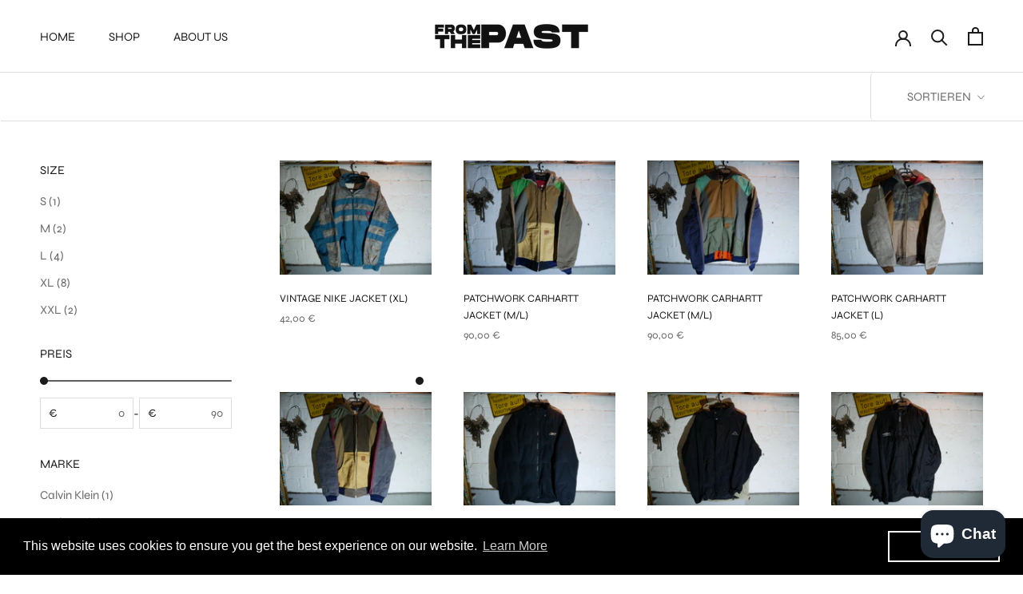

--- FILE ---
content_type: text/javascript
request_url: https://fromthepast.de/cdn/shop/t/4/assets/custom.js?v=183944157590872491501655335342
body_size: -616
content:
//# sourceMappingURL=/cdn/shop/t/4/assets/custom.js.map?v=183944157590872491501655335342
